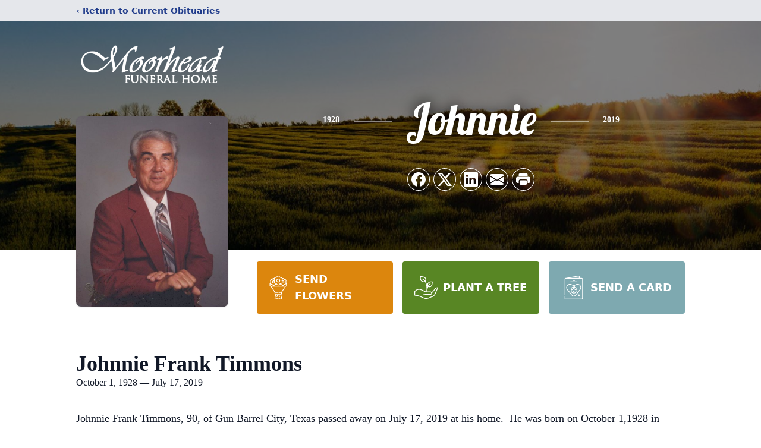

--- FILE ---
content_type: text/html; charset=utf-8
request_url: https://www.google.com/recaptcha/enterprise/anchor?ar=1&k=6LcWYiAkAAAAAHpJjwFYllbuX-CUBQJJos_dd4rO&co=aHR0cHM6Ly93d3cubW9vcmhlYWRmaC5jb206NDQz&hl=en&type=image&v=PoyoqOPhxBO7pBk68S4YbpHZ&theme=light&size=invisible&badge=bottomright&anchor-ms=20000&execute-ms=30000&cb=sjiybfor9vm7
body_size: 48556
content:
<!DOCTYPE HTML><html dir="ltr" lang="en"><head><meta http-equiv="Content-Type" content="text/html; charset=UTF-8">
<meta http-equiv="X-UA-Compatible" content="IE=edge">
<title>reCAPTCHA</title>
<style type="text/css">
/* cyrillic-ext */
@font-face {
  font-family: 'Roboto';
  font-style: normal;
  font-weight: 400;
  font-stretch: 100%;
  src: url(//fonts.gstatic.com/s/roboto/v48/KFO7CnqEu92Fr1ME7kSn66aGLdTylUAMa3GUBHMdazTgWw.woff2) format('woff2');
  unicode-range: U+0460-052F, U+1C80-1C8A, U+20B4, U+2DE0-2DFF, U+A640-A69F, U+FE2E-FE2F;
}
/* cyrillic */
@font-face {
  font-family: 'Roboto';
  font-style: normal;
  font-weight: 400;
  font-stretch: 100%;
  src: url(//fonts.gstatic.com/s/roboto/v48/KFO7CnqEu92Fr1ME7kSn66aGLdTylUAMa3iUBHMdazTgWw.woff2) format('woff2');
  unicode-range: U+0301, U+0400-045F, U+0490-0491, U+04B0-04B1, U+2116;
}
/* greek-ext */
@font-face {
  font-family: 'Roboto';
  font-style: normal;
  font-weight: 400;
  font-stretch: 100%;
  src: url(//fonts.gstatic.com/s/roboto/v48/KFO7CnqEu92Fr1ME7kSn66aGLdTylUAMa3CUBHMdazTgWw.woff2) format('woff2');
  unicode-range: U+1F00-1FFF;
}
/* greek */
@font-face {
  font-family: 'Roboto';
  font-style: normal;
  font-weight: 400;
  font-stretch: 100%;
  src: url(//fonts.gstatic.com/s/roboto/v48/KFO7CnqEu92Fr1ME7kSn66aGLdTylUAMa3-UBHMdazTgWw.woff2) format('woff2');
  unicode-range: U+0370-0377, U+037A-037F, U+0384-038A, U+038C, U+038E-03A1, U+03A3-03FF;
}
/* math */
@font-face {
  font-family: 'Roboto';
  font-style: normal;
  font-weight: 400;
  font-stretch: 100%;
  src: url(//fonts.gstatic.com/s/roboto/v48/KFO7CnqEu92Fr1ME7kSn66aGLdTylUAMawCUBHMdazTgWw.woff2) format('woff2');
  unicode-range: U+0302-0303, U+0305, U+0307-0308, U+0310, U+0312, U+0315, U+031A, U+0326-0327, U+032C, U+032F-0330, U+0332-0333, U+0338, U+033A, U+0346, U+034D, U+0391-03A1, U+03A3-03A9, U+03B1-03C9, U+03D1, U+03D5-03D6, U+03F0-03F1, U+03F4-03F5, U+2016-2017, U+2034-2038, U+203C, U+2040, U+2043, U+2047, U+2050, U+2057, U+205F, U+2070-2071, U+2074-208E, U+2090-209C, U+20D0-20DC, U+20E1, U+20E5-20EF, U+2100-2112, U+2114-2115, U+2117-2121, U+2123-214F, U+2190, U+2192, U+2194-21AE, U+21B0-21E5, U+21F1-21F2, U+21F4-2211, U+2213-2214, U+2216-22FF, U+2308-230B, U+2310, U+2319, U+231C-2321, U+2336-237A, U+237C, U+2395, U+239B-23B7, U+23D0, U+23DC-23E1, U+2474-2475, U+25AF, U+25B3, U+25B7, U+25BD, U+25C1, U+25CA, U+25CC, U+25FB, U+266D-266F, U+27C0-27FF, U+2900-2AFF, U+2B0E-2B11, U+2B30-2B4C, U+2BFE, U+3030, U+FF5B, U+FF5D, U+1D400-1D7FF, U+1EE00-1EEFF;
}
/* symbols */
@font-face {
  font-family: 'Roboto';
  font-style: normal;
  font-weight: 400;
  font-stretch: 100%;
  src: url(//fonts.gstatic.com/s/roboto/v48/KFO7CnqEu92Fr1ME7kSn66aGLdTylUAMaxKUBHMdazTgWw.woff2) format('woff2');
  unicode-range: U+0001-000C, U+000E-001F, U+007F-009F, U+20DD-20E0, U+20E2-20E4, U+2150-218F, U+2190, U+2192, U+2194-2199, U+21AF, U+21E6-21F0, U+21F3, U+2218-2219, U+2299, U+22C4-22C6, U+2300-243F, U+2440-244A, U+2460-24FF, U+25A0-27BF, U+2800-28FF, U+2921-2922, U+2981, U+29BF, U+29EB, U+2B00-2BFF, U+4DC0-4DFF, U+FFF9-FFFB, U+10140-1018E, U+10190-1019C, U+101A0, U+101D0-101FD, U+102E0-102FB, U+10E60-10E7E, U+1D2C0-1D2D3, U+1D2E0-1D37F, U+1F000-1F0FF, U+1F100-1F1AD, U+1F1E6-1F1FF, U+1F30D-1F30F, U+1F315, U+1F31C, U+1F31E, U+1F320-1F32C, U+1F336, U+1F378, U+1F37D, U+1F382, U+1F393-1F39F, U+1F3A7-1F3A8, U+1F3AC-1F3AF, U+1F3C2, U+1F3C4-1F3C6, U+1F3CA-1F3CE, U+1F3D4-1F3E0, U+1F3ED, U+1F3F1-1F3F3, U+1F3F5-1F3F7, U+1F408, U+1F415, U+1F41F, U+1F426, U+1F43F, U+1F441-1F442, U+1F444, U+1F446-1F449, U+1F44C-1F44E, U+1F453, U+1F46A, U+1F47D, U+1F4A3, U+1F4B0, U+1F4B3, U+1F4B9, U+1F4BB, U+1F4BF, U+1F4C8-1F4CB, U+1F4D6, U+1F4DA, U+1F4DF, U+1F4E3-1F4E6, U+1F4EA-1F4ED, U+1F4F7, U+1F4F9-1F4FB, U+1F4FD-1F4FE, U+1F503, U+1F507-1F50B, U+1F50D, U+1F512-1F513, U+1F53E-1F54A, U+1F54F-1F5FA, U+1F610, U+1F650-1F67F, U+1F687, U+1F68D, U+1F691, U+1F694, U+1F698, U+1F6AD, U+1F6B2, U+1F6B9-1F6BA, U+1F6BC, U+1F6C6-1F6CF, U+1F6D3-1F6D7, U+1F6E0-1F6EA, U+1F6F0-1F6F3, U+1F6F7-1F6FC, U+1F700-1F7FF, U+1F800-1F80B, U+1F810-1F847, U+1F850-1F859, U+1F860-1F887, U+1F890-1F8AD, U+1F8B0-1F8BB, U+1F8C0-1F8C1, U+1F900-1F90B, U+1F93B, U+1F946, U+1F984, U+1F996, U+1F9E9, U+1FA00-1FA6F, U+1FA70-1FA7C, U+1FA80-1FA89, U+1FA8F-1FAC6, U+1FACE-1FADC, U+1FADF-1FAE9, U+1FAF0-1FAF8, U+1FB00-1FBFF;
}
/* vietnamese */
@font-face {
  font-family: 'Roboto';
  font-style: normal;
  font-weight: 400;
  font-stretch: 100%;
  src: url(//fonts.gstatic.com/s/roboto/v48/KFO7CnqEu92Fr1ME7kSn66aGLdTylUAMa3OUBHMdazTgWw.woff2) format('woff2');
  unicode-range: U+0102-0103, U+0110-0111, U+0128-0129, U+0168-0169, U+01A0-01A1, U+01AF-01B0, U+0300-0301, U+0303-0304, U+0308-0309, U+0323, U+0329, U+1EA0-1EF9, U+20AB;
}
/* latin-ext */
@font-face {
  font-family: 'Roboto';
  font-style: normal;
  font-weight: 400;
  font-stretch: 100%;
  src: url(//fonts.gstatic.com/s/roboto/v48/KFO7CnqEu92Fr1ME7kSn66aGLdTylUAMa3KUBHMdazTgWw.woff2) format('woff2');
  unicode-range: U+0100-02BA, U+02BD-02C5, U+02C7-02CC, U+02CE-02D7, U+02DD-02FF, U+0304, U+0308, U+0329, U+1D00-1DBF, U+1E00-1E9F, U+1EF2-1EFF, U+2020, U+20A0-20AB, U+20AD-20C0, U+2113, U+2C60-2C7F, U+A720-A7FF;
}
/* latin */
@font-face {
  font-family: 'Roboto';
  font-style: normal;
  font-weight: 400;
  font-stretch: 100%;
  src: url(//fonts.gstatic.com/s/roboto/v48/KFO7CnqEu92Fr1ME7kSn66aGLdTylUAMa3yUBHMdazQ.woff2) format('woff2');
  unicode-range: U+0000-00FF, U+0131, U+0152-0153, U+02BB-02BC, U+02C6, U+02DA, U+02DC, U+0304, U+0308, U+0329, U+2000-206F, U+20AC, U+2122, U+2191, U+2193, U+2212, U+2215, U+FEFF, U+FFFD;
}
/* cyrillic-ext */
@font-face {
  font-family: 'Roboto';
  font-style: normal;
  font-weight: 500;
  font-stretch: 100%;
  src: url(//fonts.gstatic.com/s/roboto/v48/KFO7CnqEu92Fr1ME7kSn66aGLdTylUAMa3GUBHMdazTgWw.woff2) format('woff2');
  unicode-range: U+0460-052F, U+1C80-1C8A, U+20B4, U+2DE0-2DFF, U+A640-A69F, U+FE2E-FE2F;
}
/* cyrillic */
@font-face {
  font-family: 'Roboto';
  font-style: normal;
  font-weight: 500;
  font-stretch: 100%;
  src: url(//fonts.gstatic.com/s/roboto/v48/KFO7CnqEu92Fr1ME7kSn66aGLdTylUAMa3iUBHMdazTgWw.woff2) format('woff2');
  unicode-range: U+0301, U+0400-045F, U+0490-0491, U+04B0-04B1, U+2116;
}
/* greek-ext */
@font-face {
  font-family: 'Roboto';
  font-style: normal;
  font-weight: 500;
  font-stretch: 100%;
  src: url(//fonts.gstatic.com/s/roboto/v48/KFO7CnqEu92Fr1ME7kSn66aGLdTylUAMa3CUBHMdazTgWw.woff2) format('woff2');
  unicode-range: U+1F00-1FFF;
}
/* greek */
@font-face {
  font-family: 'Roboto';
  font-style: normal;
  font-weight: 500;
  font-stretch: 100%;
  src: url(//fonts.gstatic.com/s/roboto/v48/KFO7CnqEu92Fr1ME7kSn66aGLdTylUAMa3-UBHMdazTgWw.woff2) format('woff2');
  unicode-range: U+0370-0377, U+037A-037F, U+0384-038A, U+038C, U+038E-03A1, U+03A3-03FF;
}
/* math */
@font-face {
  font-family: 'Roboto';
  font-style: normal;
  font-weight: 500;
  font-stretch: 100%;
  src: url(//fonts.gstatic.com/s/roboto/v48/KFO7CnqEu92Fr1ME7kSn66aGLdTylUAMawCUBHMdazTgWw.woff2) format('woff2');
  unicode-range: U+0302-0303, U+0305, U+0307-0308, U+0310, U+0312, U+0315, U+031A, U+0326-0327, U+032C, U+032F-0330, U+0332-0333, U+0338, U+033A, U+0346, U+034D, U+0391-03A1, U+03A3-03A9, U+03B1-03C9, U+03D1, U+03D5-03D6, U+03F0-03F1, U+03F4-03F5, U+2016-2017, U+2034-2038, U+203C, U+2040, U+2043, U+2047, U+2050, U+2057, U+205F, U+2070-2071, U+2074-208E, U+2090-209C, U+20D0-20DC, U+20E1, U+20E5-20EF, U+2100-2112, U+2114-2115, U+2117-2121, U+2123-214F, U+2190, U+2192, U+2194-21AE, U+21B0-21E5, U+21F1-21F2, U+21F4-2211, U+2213-2214, U+2216-22FF, U+2308-230B, U+2310, U+2319, U+231C-2321, U+2336-237A, U+237C, U+2395, U+239B-23B7, U+23D0, U+23DC-23E1, U+2474-2475, U+25AF, U+25B3, U+25B7, U+25BD, U+25C1, U+25CA, U+25CC, U+25FB, U+266D-266F, U+27C0-27FF, U+2900-2AFF, U+2B0E-2B11, U+2B30-2B4C, U+2BFE, U+3030, U+FF5B, U+FF5D, U+1D400-1D7FF, U+1EE00-1EEFF;
}
/* symbols */
@font-face {
  font-family: 'Roboto';
  font-style: normal;
  font-weight: 500;
  font-stretch: 100%;
  src: url(//fonts.gstatic.com/s/roboto/v48/KFO7CnqEu92Fr1ME7kSn66aGLdTylUAMaxKUBHMdazTgWw.woff2) format('woff2');
  unicode-range: U+0001-000C, U+000E-001F, U+007F-009F, U+20DD-20E0, U+20E2-20E4, U+2150-218F, U+2190, U+2192, U+2194-2199, U+21AF, U+21E6-21F0, U+21F3, U+2218-2219, U+2299, U+22C4-22C6, U+2300-243F, U+2440-244A, U+2460-24FF, U+25A0-27BF, U+2800-28FF, U+2921-2922, U+2981, U+29BF, U+29EB, U+2B00-2BFF, U+4DC0-4DFF, U+FFF9-FFFB, U+10140-1018E, U+10190-1019C, U+101A0, U+101D0-101FD, U+102E0-102FB, U+10E60-10E7E, U+1D2C0-1D2D3, U+1D2E0-1D37F, U+1F000-1F0FF, U+1F100-1F1AD, U+1F1E6-1F1FF, U+1F30D-1F30F, U+1F315, U+1F31C, U+1F31E, U+1F320-1F32C, U+1F336, U+1F378, U+1F37D, U+1F382, U+1F393-1F39F, U+1F3A7-1F3A8, U+1F3AC-1F3AF, U+1F3C2, U+1F3C4-1F3C6, U+1F3CA-1F3CE, U+1F3D4-1F3E0, U+1F3ED, U+1F3F1-1F3F3, U+1F3F5-1F3F7, U+1F408, U+1F415, U+1F41F, U+1F426, U+1F43F, U+1F441-1F442, U+1F444, U+1F446-1F449, U+1F44C-1F44E, U+1F453, U+1F46A, U+1F47D, U+1F4A3, U+1F4B0, U+1F4B3, U+1F4B9, U+1F4BB, U+1F4BF, U+1F4C8-1F4CB, U+1F4D6, U+1F4DA, U+1F4DF, U+1F4E3-1F4E6, U+1F4EA-1F4ED, U+1F4F7, U+1F4F9-1F4FB, U+1F4FD-1F4FE, U+1F503, U+1F507-1F50B, U+1F50D, U+1F512-1F513, U+1F53E-1F54A, U+1F54F-1F5FA, U+1F610, U+1F650-1F67F, U+1F687, U+1F68D, U+1F691, U+1F694, U+1F698, U+1F6AD, U+1F6B2, U+1F6B9-1F6BA, U+1F6BC, U+1F6C6-1F6CF, U+1F6D3-1F6D7, U+1F6E0-1F6EA, U+1F6F0-1F6F3, U+1F6F7-1F6FC, U+1F700-1F7FF, U+1F800-1F80B, U+1F810-1F847, U+1F850-1F859, U+1F860-1F887, U+1F890-1F8AD, U+1F8B0-1F8BB, U+1F8C0-1F8C1, U+1F900-1F90B, U+1F93B, U+1F946, U+1F984, U+1F996, U+1F9E9, U+1FA00-1FA6F, U+1FA70-1FA7C, U+1FA80-1FA89, U+1FA8F-1FAC6, U+1FACE-1FADC, U+1FADF-1FAE9, U+1FAF0-1FAF8, U+1FB00-1FBFF;
}
/* vietnamese */
@font-face {
  font-family: 'Roboto';
  font-style: normal;
  font-weight: 500;
  font-stretch: 100%;
  src: url(//fonts.gstatic.com/s/roboto/v48/KFO7CnqEu92Fr1ME7kSn66aGLdTylUAMa3OUBHMdazTgWw.woff2) format('woff2');
  unicode-range: U+0102-0103, U+0110-0111, U+0128-0129, U+0168-0169, U+01A0-01A1, U+01AF-01B0, U+0300-0301, U+0303-0304, U+0308-0309, U+0323, U+0329, U+1EA0-1EF9, U+20AB;
}
/* latin-ext */
@font-face {
  font-family: 'Roboto';
  font-style: normal;
  font-weight: 500;
  font-stretch: 100%;
  src: url(//fonts.gstatic.com/s/roboto/v48/KFO7CnqEu92Fr1ME7kSn66aGLdTylUAMa3KUBHMdazTgWw.woff2) format('woff2');
  unicode-range: U+0100-02BA, U+02BD-02C5, U+02C7-02CC, U+02CE-02D7, U+02DD-02FF, U+0304, U+0308, U+0329, U+1D00-1DBF, U+1E00-1E9F, U+1EF2-1EFF, U+2020, U+20A0-20AB, U+20AD-20C0, U+2113, U+2C60-2C7F, U+A720-A7FF;
}
/* latin */
@font-face {
  font-family: 'Roboto';
  font-style: normal;
  font-weight: 500;
  font-stretch: 100%;
  src: url(//fonts.gstatic.com/s/roboto/v48/KFO7CnqEu92Fr1ME7kSn66aGLdTylUAMa3yUBHMdazQ.woff2) format('woff2');
  unicode-range: U+0000-00FF, U+0131, U+0152-0153, U+02BB-02BC, U+02C6, U+02DA, U+02DC, U+0304, U+0308, U+0329, U+2000-206F, U+20AC, U+2122, U+2191, U+2193, U+2212, U+2215, U+FEFF, U+FFFD;
}
/* cyrillic-ext */
@font-face {
  font-family: 'Roboto';
  font-style: normal;
  font-weight: 900;
  font-stretch: 100%;
  src: url(//fonts.gstatic.com/s/roboto/v48/KFO7CnqEu92Fr1ME7kSn66aGLdTylUAMa3GUBHMdazTgWw.woff2) format('woff2');
  unicode-range: U+0460-052F, U+1C80-1C8A, U+20B4, U+2DE0-2DFF, U+A640-A69F, U+FE2E-FE2F;
}
/* cyrillic */
@font-face {
  font-family: 'Roboto';
  font-style: normal;
  font-weight: 900;
  font-stretch: 100%;
  src: url(//fonts.gstatic.com/s/roboto/v48/KFO7CnqEu92Fr1ME7kSn66aGLdTylUAMa3iUBHMdazTgWw.woff2) format('woff2');
  unicode-range: U+0301, U+0400-045F, U+0490-0491, U+04B0-04B1, U+2116;
}
/* greek-ext */
@font-face {
  font-family: 'Roboto';
  font-style: normal;
  font-weight: 900;
  font-stretch: 100%;
  src: url(//fonts.gstatic.com/s/roboto/v48/KFO7CnqEu92Fr1ME7kSn66aGLdTylUAMa3CUBHMdazTgWw.woff2) format('woff2');
  unicode-range: U+1F00-1FFF;
}
/* greek */
@font-face {
  font-family: 'Roboto';
  font-style: normal;
  font-weight: 900;
  font-stretch: 100%;
  src: url(//fonts.gstatic.com/s/roboto/v48/KFO7CnqEu92Fr1ME7kSn66aGLdTylUAMa3-UBHMdazTgWw.woff2) format('woff2');
  unicode-range: U+0370-0377, U+037A-037F, U+0384-038A, U+038C, U+038E-03A1, U+03A3-03FF;
}
/* math */
@font-face {
  font-family: 'Roboto';
  font-style: normal;
  font-weight: 900;
  font-stretch: 100%;
  src: url(//fonts.gstatic.com/s/roboto/v48/KFO7CnqEu92Fr1ME7kSn66aGLdTylUAMawCUBHMdazTgWw.woff2) format('woff2');
  unicode-range: U+0302-0303, U+0305, U+0307-0308, U+0310, U+0312, U+0315, U+031A, U+0326-0327, U+032C, U+032F-0330, U+0332-0333, U+0338, U+033A, U+0346, U+034D, U+0391-03A1, U+03A3-03A9, U+03B1-03C9, U+03D1, U+03D5-03D6, U+03F0-03F1, U+03F4-03F5, U+2016-2017, U+2034-2038, U+203C, U+2040, U+2043, U+2047, U+2050, U+2057, U+205F, U+2070-2071, U+2074-208E, U+2090-209C, U+20D0-20DC, U+20E1, U+20E5-20EF, U+2100-2112, U+2114-2115, U+2117-2121, U+2123-214F, U+2190, U+2192, U+2194-21AE, U+21B0-21E5, U+21F1-21F2, U+21F4-2211, U+2213-2214, U+2216-22FF, U+2308-230B, U+2310, U+2319, U+231C-2321, U+2336-237A, U+237C, U+2395, U+239B-23B7, U+23D0, U+23DC-23E1, U+2474-2475, U+25AF, U+25B3, U+25B7, U+25BD, U+25C1, U+25CA, U+25CC, U+25FB, U+266D-266F, U+27C0-27FF, U+2900-2AFF, U+2B0E-2B11, U+2B30-2B4C, U+2BFE, U+3030, U+FF5B, U+FF5D, U+1D400-1D7FF, U+1EE00-1EEFF;
}
/* symbols */
@font-face {
  font-family: 'Roboto';
  font-style: normal;
  font-weight: 900;
  font-stretch: 100%;
  src: url(//fonts.gstatic.com/s/roboto/v48/KFO7CnqEu92Fr1ME7kSn66aGLdTylUAMaxKUBHMdazTgWw.woff2) format('woff2');
  unicode-range: U+0001-000C, U+000E-001F, U+007F-009F, U+20DD-20E0, U+20E2-20E4, U+2150-218F, U+2190, U+2192, U+2194-2199, U+21AF, U+21E6-21F0, U+21F3, U+2218-2219, U+2299, U+22C4-22C6, U+2300-243F, U+2440-244A, U+2460-24FF, U+25A0-27BF, U+2800-28FF, U+2921-2922, U+2981, U+29BF, U+29EB, U+2B00-2BFF, U+4DC0-4DFF, U+FFF9-FFFB, U+10140-1018E, U+10190-1019C, U+101A0, U+101D0-101FD, U+102E0-102FB, U+10E60-10E7E, U+1D2C0-1D2D3, U+1D2E0-1D37F, U+1F000-1F0FF, U+1F100-1F1AD, U+1F1E6-1F1FF, U+1F30D-1F30F, U+1F315, U+1F31C, U+1F31E, U+1F320-1F32C, U+1F336, U+1F378, U+1F37D, U+1F382, U+1F393-1F39F, U+1F3A7-1F3A8, U+1F3AC-1F3AF, U+1F3C2, U+1F3C4-1F3C6, U+1F3CA-1F3CE, U+1F3D4-1F3E0, U+1F3ED, U+1F3F1-1F3F3, U+1F3F5-1F3F7, U+1F408, U+1F415, U+1F41F, U+1F426, U+1F43F, U+1F441-1F442, U+1F444, U+1F446-1F449, U+1F44C-1F44E, U+1F453, U+1F46A, U+1F47D, U+1F4A3, U+1F4B0, U+1F4B3, U+1F4B9, U+1F4BB, U+1F4BF, U+1F4C8-1F4CB, U+1F4D6, U+1F4DA, U+1F4DF, U+1F4E3-1F4E6, U+1F4EA-1F4ED, U+1F4F7, U+1F4F9-1F4FB, U+1F4FD-1F4FE, U+1F503, U+1F507-1F50B, U+1F50D, U+1F512-1F513, U+1F53E-1F54A, U+1F54F-1F5FA, U+1F610, U+1F650-1F67F, U+1F687, U+1F68D, U+1F691, U+1F694, U+1F698, U+1F6AD, U+1F6B2, U+1F6B9-1F6BA, U+1F6BC, U+1F6C6-1F6CF, U+1F6D3-1F6D7, U+1F6E0-1F6EA, U+1F6F0-1F6F3, U+1F6F7-1F6FC, U+1F700-1F7FF, U+1F800-1F80B, U+1F810-1F847, U+1F850-1F859, U+1F860-1F887, U+1F890-1F8AD, U+1F8B0-1F8BB, U+1F8C0-1F8C1, U+1F900-1F90B, U+1F93B, U+1F946, U+1F984, U+1F996, U+1F9E9, U+1FA00-1FA6F, U+1FA70-1FA7C, U+1FA80-1FA89, U+1FA8F-1FAC6, U+1FACE-1FADC, U+1FADF-1FAE9, U+1FAF0-1FAF8, U+1FB00-1FBFF;
}
/* vietnamese */
@font-face {
  font-family: 'Roboto';
  font-style: normal;
  font-weight: 900;
  font-stretch: 100%;
  src: url(//fonts.gstatic.com/s/roboto/v48/KFO7CnqEu92Fr1ME7kSn66aGLdTylUAMa3OUBHMdazTgWw.woff2) format('woff2');
  unicode-range: U+0102-0103, U+0110-0111, U+0128-0129, U+0168-0169, U+01A0-01A1, U+01AF-01B0, U+0300-0301, U+0303-0304, U+0308-0309, U+0323, U+0329, U+1EA0-1EF9, U+20AB;
}
/* latin-ext */
@font-face {
  font-family: 'Roboto';
  font-style: normal;
  font-weight: 900;
  font-stretch: 100%;
  src: url(//fonts.gstatic.com/s/roboto/v48/KFO7CnqEu92Fr1ME7kSn66aGLdTylUAMa3KUBHMdazTgWw.woff2) format('woff2');
  unicode-range: U+0100-02BA, U+02BD-02C5, U+02C7-02CC, U+02CE-02D7, U+02DD-02FF, U+0304, U+0308, U+0329, U+1D00-1DBF, U+1E00-1E9F, U+1EF2-1EFF, U+2020, U+20A0-20AB, U+20AD-20C0, U+2113, U+2C60-2C7F, U+A720-A7FF;
}
/* latin */
@font-face {
  font-family: 'Roboto';
  font-style: normal;
  font-weight: 900;
  font-stretch: 100%;
  src: url(//fonts.gstatic.com/s/roboto/v48/KFO7CnqEu92Fr1ME7kSn66aGLdTylUAMa3yUBHMdazQ.woff2) format('woff2');
  unicode-range: U+0000-00FF, U+0131, U+0152-0153, U+02BB-02BC, U+02C6, U+02DA, U+02DC, U+0304, U+0308, U+0329, U+2000-206F, U+20AC, U+2122, U+2191, U+2193, U+2212, U+2215, U+FEFF, U+FFFD;
}

</style>
<link rel="stylesheet" type="text/css" href="https://www.gstatic.com/recaptcha/releases/PoyoqOPhxBO7pBk68S4YbpHZ/styles__ltr.css">
<script nonce="Z3JoZQvUwsSj7RaT3TFJ9A" type="text/javascript">window['__recaptcha_api'] = 'https://www.google.com/recaptcha/enterprise/';</script>
<script type="text/javascript" src="https://www.gstatic.com/recaptcha/releases/PoyoqOPhxBO7pBk68S4YbpHZ/recaptcha__en.js" nonce="Z3JoZQvUwsSj7RaT3TFJ9A">
      
    </script></head>
<body><div id="rc-anchor-alert" class="rc-anchor-alert"></div>
<input type="hidden" id="recaptcha-token" value="[base64]">
<script type="text/javascript" nonce="Z3JoZQvUwsSj7RaT3TFJ9A">
      recaptcha.anchor.Main.init("[\x22ainput\x22,[\x22bgdata\x22,\x22\x22,\[base64]/[base64]/MjU1Ong/[base64]/[base64]/[base64]/[base64]/[base64]/[base64]/[base64]/[base64]/[base64]/[base64]/[base64]/[base64]/[base64]/[base64]/[base64]\\u003d\x22,\[base64]\\u003d\\u003d\x22,\x22al8gwp/CpMOmC8KuZ8KZW2sSw5bCjyUMHBY/wobCiQzDqMKmw7TDhX7CiMOcOTbCrMKyDMKzwqXCpkhtSsKZM8ORQsK/CsOrw53Cnk/[base64]/CisKywohFwrTDg2HCoCnChMKKw4Bre1VYe1PCmG7CiD7ChcK5wozDqsOlHsOuTMO9wokHPsKFwpBLw4N7woBOwp5eO8Ozw4vCnCHClMKkVXcXGcKxwpbDtB55woNgcsK3AsOncjLCgXRBFFPCuj9xw5YUXMKwE8KDw5zDnW3ClR7DkMK7ecOQwpTCpW/Cp1LCsEPChyRaKsKiwovCnCU0woVfw6zCu1lADVE0BA0MwpLDozbDvMOJSh7CnMO6WBd2woY9wqNOwoFgwr3DpHgJw7LDtR/Cn8OvAkXCsC4zwpzClDgeOUTCrAgUcMOEZ1jCgHEnw5TDqsKkwqQNdVbCmmcLM8KsBcOvwoTDkwrCuFDDpsOcRMKcw4XCscO7w7VOMR/[base64]/Coy3Dmlpuw6BRI8KOw63Dn8OSw4FTWMOnw7DCk0LCnno+Q2Qpw6FnAkXCvsK9w7F1GChIcksdwptxw4wAAcKlJi9VwoUCw7tieQDDvMOxwrhVw4TDjk1OXsOrQ21/SsOYw7/[base64]/wqTCpUrDsMO8w5M8PgvDqsKHwro0YD/DvMObBMOhZcOHw7EMw4UZLz/DscOrOsOePMOwIW3DrVxsw67Cg8OsJ3bCg1zCoAJpw5fDhwoxKsOcD8OjwqLDj1YJwqvDpWjDh0PCl0XDmVrCgwbDg8OCwrVVcsKbUFLDmhPDpsOCccOddkzCo3rCnFDDmRXCqsOdChhtwph1w5XDmcKmwrHDjVPCjcOTw5PCocOGYwHCsSTDi8O8I8OqbcO/R8KYSMK7w5rDgcOpw6UUV2/CiQnCmcKeUsKSwq7ClMODG1p/[base64]/[base64]/Uhs8wp0lwqDDrsKbw710DDPDlcOLDsK6GMOIBTkDCX1JPcKbw7cXAVPChcK3ZsK8ScKpw6nCgMO7w7doF8KJVsKReTQRRcKrfsOHA8KYw7ZKNMOrw7XDjMODUk3ClnfDjMKEPMKLwqw3w4zDrsOQw4/Cj8KWJ0zDisOoJ3DDssKVw7LCocKyeEbCvMKGWsKlwpgNwqrCs8KvZyPCikN+XMKfwojCiBLCmUt9U1DDhcO+YUfCnlTChcONCgEBOkjDkyfCvcKVVj3DsXrDicO+esOKw7Ysw5rDvcKOwoFGw77Dhx9jwovCmCrChjHDlcO+w4MMWjrCl8Kxw7/CuTnDh8KNL8Obwq44LMOiGUfCgcKmwrnDmnnDt2FPwp5nP1cyRF4Pwr02wrHCkXJSMMKZw5pWYMKUw5fCpMONw6vDi1NGwo46w40lw5VUZhHDtQg0DsKCwpzDog3DsyZPJWHCmMOUJcOrw77DhVvCjnlgw5M7wpnCuA/Csh3Cl8OQOMOuwrQYBHzCv8OHO8KkMcKqccOSdsO0OcKAw4/CgHFNw6dlVVojwqNxwpIwJXMcKMK1G8O2w6LDksKaPHTCmRJxUhXDpDbCnHjCjsKFfMKXeVvDsyRBScK9wrnDh8KDw55yVB9NwowBZQrClHB0wp1nwq5nwqrCvCbDncO3wrPCiETDuV5swrDDpMKCesOWLm7DmMK/w4Y4w6rChSoSDsKFOcKiw4wvw6x9w6Q6AcKdFzEdwqDCvsKhwq7CixLDq8Onwpl5w7NjaT4Cw6QrOXBbfsKRwpTDhSvCo8OwBMOcwqpCwoDDuDdvwrPDp8KuwpJ/KMOQWsKrwpdFw7XDpcKKKsKJKgkgw48fwpXCgsOYMcObwp7DmMO6wovCg1YFOMKCw4AfYT5ywqrCsxDCpx3CkcKjcGTCsD/Cj8KPKy93RRNcZcOfw51XwoNWOiHDrm5iw6vCiTtAwrbDpTDDrsOIYgVKwp0yWDInw45MasKLbMK3w6xtAMOgAj7CqxRXbxTDmcO1VMKRWH85dSzDjcO7HkDCiFzCgU3DuHs6wrvDoMOuY8O5w5HDgsKzw4jDn1IDwoPCti3DpSDCqitGw7Afw5/DicObw6/DlcOGbcKgw6HDm8OKwr3DvEdJaAjCs8KeSsORwrFBe35/w4VCEg7DjsOow6rDhMO4KV/CuBrDhGvClMOEwq8bQg3DssOIw657w47DgwQMN8K8w4k2ax3CqF4bwrDCm8OvPcKJR8K5w4YfUcOAwqHDtcOgwrg3RMKpw6LDpylnRMKIwp7ClQrCm8KNZHJPf8O/M8K/[base64]/Djo3MsOQwonCs8K8wrTCul3DvsOyHcKvw4bCrMKsfcKgIsK1wrpcCzA6w7TCugLCvsKBWBXCjm7CpD0ow7rDrG5HHsKJw4/CnWfCjU19w6Mzw7DCulPDpUHClmbDsMONA8Ozw4MVUMO8En7DgcO2w4rDmV0OeMOuwofDtnPCjWt9OMKDT2fDgMKULgvCrCnDncKhKsO8wqZRHiLCuRTCvDpJw6jDrkDCksOOwrAPVRoqSiRsLQMrHMO0w5YDf1bCkcOQw47DicODw4/DjWXDvsKHw5nDosODwq4LYG3DmzMGw5PDssOzD8OswqTDjT7CnDsBw7YnwqNAbcOIwqLCm8O1azRoKiDCnQtSwq3CosKhw7ZjcnLDiE4pw4dTQMO9wrjCq3YSw4NYXsKIwrAnwpsgbQ9nwrA/[base64]/wrfCiMKqwrZyE8K0Bh4bJF8fPMOrVlRpZMOLWMOtNE8SXcKWw4PCrMOrw5vChsKLaEnDpcKLwofCvxY3w7dFwqTDqx3DlljDqMOmw7PCinMtfzV9wrtafRLDjVHCsjB4Y3BKCsKSWMK7wozDuE0+MR/[base64]/[base64]/CpMKRScOQw4c2SiNcdnzDoMKkasOrwrpawqU3wr7Do8OLwrcHwqTDmsKdCMOEw5oyw5s8E8OdDjXCjUrCtlViw4HCpsKeMivClFEIOFXCpcKIcMO7wp9UwqnDgMOxPxJ8CMOrHEFAZsOsU3zDlgRHw4/CqS1Gwo/Cjx/[base64]/Dv8OpZ8OcUnbCjcOXw7DDqWPDuwUiwpBawpvDlMKXCsKNfsKJc8KZwqlew7Zjwpw5wq8TwpzDk1DDt8O9wqTDt8KAw7/DkcO2w4pDJDTCuHZxw7EGMMO/wrJ/ecODYSdWw6VPwocpwqvCnkvCnQbCmW3CoVNHbTpLaMKsdTfDhsO+wqd9KsO3L8OCw4PCsj7CmsOETMOyw50MwpAKExIIwpFFwrZsEsO5e8Ouc0RjwqXCosOuwovDhcOJIMKrw6PDvsOPG8KuOELCoxnDnj/DvnHDrMOfwrbDkcOow4nCigEaMTUhIcKDwrHColRXwqN2STHDhhDDv8Olwo3CjhPDlUPCr8OWw4/Dg8Knw7/DmCdgf8OGRsK6MyXDixnDiD7DlMKWbGTDrjJnwrMOw63CnMOtV1UBwo9jw7PClCTCmU3Dpk/DtcOuWgHCsTEuEW0Sw4daw7bCqMOvXDBWw4MIaXAGP1ANORXDpcKqwp3DnHzDjkFqHRB7wqvDgS/DmwHCn8O9KWTDqcKlQR/CocKGFCoHAxRHHU9tO0zDpG58wpl6woQDPsO+QcK0wqrDrRRnbsODWH7DrMKvw5LCk8KowrzCgMKrwo7DvSrDlsK5aMKwwqhQw47Dm2zDkm/[base64]/DvjtZw6NOwptxw6Iqw7DCnMOSGcOvwrRJaipkAcOzw4JRw5AfdSNYEQ/DggzCu1Vuw5nChWM0E2E6wo9JwonDjMK5GMKcw73DpsK+FcOhasO/woFYwq3ChF1hwpACwploE8KWw6vCkMO8QFzCo8OXwqJ6PMO+w6XDksKfFMKCw7RmajrDqGAlwofCkyPCiMOlfMKbbhZ1w5zDngEQwq14UcOwMUrCtMKWw7M+wq/CnMKbS8O7w4AaN8K8OMOww7gywppjw6DCi8OtwrZ7w4nCssKGwqjDmsKPGsOrwrcKT18TEsKpUknCmWPCvG3DrMKwYHIDwo5Vw44gw7vCpgFHw5fCmsKnwowjHcOlwofDqxYtwqN4SmHCiWYdwoNxFgFSdCrDoDgYEmxww6JEw4VIw4fCjcORw63DpHbCnS9Twr/[base64]/Dm8O0OcKVW8K3Gjssw5R8wqDCqRxkX8OFwoM1wq/CtsKUKg7DgcO8wrdgLSDCmj5OwqfDnlLDtcOfJMOhR8OSc8OaWBvDtGkaPMKwRMONwq7Dg2B7HMOswrxOMl/Cu8KfwqbDhsOzPmNGwqjCjFPDlDM9wpUqw7BhwpnCugkow6IkwqgJw5TCrMKMwp1hMhV5ZUJxHnrCgXbCkMOJwqVkw4ZlMsOBw4dpGWNQw7kkwo/DrMKKw4U1Q1bDkMOtBMOnRcO/[base64]/UAFbHBlBw5VewpxCXsODw4LDrgUdMjTDi8OWwrMYwrVzTsKcwrgwTXDCrl5ywpsbw43ClDPDvA0Pw6/DmXvCpjnDusO+w6krNwVew7xjMcKrScKGw6PDl0fCvBbDjRTDk8OzwojDqcKVYcOrMsOxw6FLwrIWDlpOZMOZTsOSwpQTJE9hPggcasKta1J7Tj/[base64]/S0XCpBXChcKkwr3DgcOkw4Z1BHTDlsOKw4HCt2EDwrsQUcKZw7XDt0TCkwNyZMKBw7R8YWoyV8KrJMKHOm3DkAXDgEUyw57CmCVdw7bDlwctw5DDigwicBkvLGfCg8KbKj94bcOOUA0Bwq10BS47aAliN1kyw7bCnMKFwo/DqX7DlVtqwqQZw6/[base64]/wpbDosOpBcKVw7XDjGRdYWLDnGIIw4BGw4nCp1lFaDplwo7CqgZNZWcCD8OiQ8O+w5Q6wpLDrgfDpTh6w7/DnRYuw4rCnBk7CsOWwqN+w6/[base64]/w6vCg8KCw5/CocOTw6pawpdow6/[base64]/[base64]/[base64]/PzLCgCQVwofDhBrChsK4w7LDisKFKUl7wr5yw70zJ8K6I8O8wpfCiHpYw7HDh2BOw5LDv2rCpX8BwpEFecOzccKswr4cHxLDmhoXIMOfLVXCgcK0w6piw41Jw755w5nDisOIw6bDgn7Dm1kcBMKBE2h/O0zDoTxjwqPCi1bCvsOABTogw5IlBUZfw4TDksK2IEzDj3ouWcOMMcKaDcOxXsO9wpVwwp7CriUVA2jDnErDuXfChjtPVsK/[base64]/[base64]/Di8OudMKmwqQYwp/DlR7DiwloHwtYME/[base64]/CmMOfY8KTwr3DqAPDiMK6acK1DBdOYhhnAsKCwrTDq37Cp8OaUsOlw4LChETCk8OUwo5kwqECw5EsF8KsABnDr8KKw53CgcOaw4wGw6sIDx7CpVMVQ8OVw4/Cn2HDjMOqXMOQTcKVw7xWw6HDowHDqhJyVMKwZcOZLRRpNsKPIsO+wpAZacOxRGbCkcKGw6fDksONTnfDvBIXFMOYNULDm8ODw49fw4dtOigmR8K+BcKmw6bCucKRw7rCk8O7w5fCsFfDscOsw5xnQyfCtETDosKxfsO1wr/DuFZnwrbDjT5Qw6zCulXDrg0mRMOiwoJfw5xUw5PCmsO/w7/Ck0tRWQjDl8OmVWdNS8KEw7BmT2/[base64]/w602dDPCjQoCw7o0w57Dt8OYwr03fFl6woxJw5DDng7CucOIw598w71/wpsIbcOtwrTCsHdvwrYnJkkNw4LDq3TCihRrw4Flw5fCinfDvwHCnsOww7xHDsOmw7fCth0LP8Odw7Igw5NHdsO0YsKCw7pDcBhGwohuwpskGgdnw7Mhw6FUwpALw54LLjcCQDNmwokeCj9cP8OxanDDmB59H1wHw5VsfMO5d0zDuVPDmHJ1U3XDrsODwp4/[base64]/w5/[base64]/DlsKqwoMXU8OYBXXDpBHCvcORwqrDoHLCtmnDjMOQw6zCmQ/CuSfDiiPCscKcw4LCl8KeP8Knw5Z8YMOsaMOjOMKgB8ONw5sWw5xCw5XDmsKHw4NpHcKBw4vDshlFb8KXw5t7wpAlw7NCw61GYsKmJMOMDcOYARMuaDRwVh3DrxjDv8OdEcOlwo9ZaDQVB8ODwqjDlDPDm0RlAsKow6/[base64]/wprDiGPCiFnCrWnCvcKTw586wps5w6BUQ3ByLBrCqnAswrJIw6wWw5zDlwnDpCjDv8KcN0lMw5zDm8OEw7vCoivCu8KkdsKMw55KwpNbQRBQdsK4w6DDscOswpzDgcKKFsOZYD/CvDRgw6PCm8OKNcK2wpFGwpt6AcORw4BeXn3DusOUwoVeQcK3HSHDqcO3fCAhV3MbTEzCqn5jGhvDucK5JFBdW8OtbMKaw7DDvWTDmMOew4kiwoXCgA7CrMOyMEjCkcOQZsKcDmDCm0PDmEFBwqlow49dwq/Cvk7DqcKLblLCj8OvEG3DoHfDkkZ6w73DggYNwqAvw7TCuhoew4UpYsKJWcKuwpTDq2IEw5DCg8OAZcOnwp90w7g/woHCuXoKPEzCm2rCm8KFw53ComrDgU8vQyInP8Kswqhfw5nDpcKuw6rDtFfCo1U7wpUDWsK/wrvDm8Kaw7nCrRoUwrlZNsKgwrrCmMOhfXE+woU3cMOtYsKgwqwmfGHDk0ESw5fCtsKGYH0MfnTCmMOOC8OOw5XDlsK5OsOAw6YqMsOzQxPDr0bDkMK7T8OOw7PChcKdwrRGTiddw7p7WwjDoMONw6JNJSHDjz3CksKBw5xWHCVYw5DDpDh/wqIDFyrDqsOnw67Csk1/[base64]/CtyfCrgrCqEB3LMKrw4HCkBHCmsOTBcKkYMK0w59sw7sSCVMCEFfDnMKgNy3DnsKvwpLCosK3Z00lScOgw78nwr7DpR1xVVpUwpAHwpAZI1xBbcOcw7hqVi/Cp27Cig4/wqXDk8Oyw603w7fDlyFNw6LCgMOnZ8O8MjsiA0oBwq/DrTvDryp/aR3CoMO9FsK/wqUcwp4FYMKWwrDCj13DkFVYw6YXXsOzX8Ksw6LCh31EwodHJALDn8KqwqnDk2nDvMKxw7lIw60TSl7Ci2MCaFzClC3CscKRAcKMcMK2wrTCnMOWwqtbM8Oawpl6cWjDpsKMfCPCkiBMA3bDlMKaw6fDgcOdwrVewq/[base64]/[base64]/CucOFwq5lH3w7UGswUjRHV8O4w6wFBB7CjcOQA8Ouw6g1OlfCkCPCjELCsMKKwqnDl39PXVULw7dfNDzDtQcgwp5/JMOrw5nDoVrDpcO1w4FEw6fCrsOtcMOxakPCp8Knw6DDlcOVD8ObwrnDgcO6woAGwrshwq5gwoHCjcOzw5A1wojDkcKnwovCiyhqPcO2ZMOQXXPDuEMCw4/DpFBww7PDpHZDw4Qow4zCuVvDokhSVMKMwpIaacOuBMO7Q8KAw6kBwofCkkvDucKaIUozTAnDg2vDtiZMwpEjQsOHOT9ZacKqw6rCpkZaw71wwrHCklxVwqHCrjElfz7CgMOxwqg5U8O/w6rCvcKdwq4OBAjDjToSDHQ6B8O+KUhWQEHCkcOBUA1lbkhpw7rCosOrwp7CucOkeE4IC8KmwqkOwqsww4bDk8KTGRfDih5tbcOIXj3DksKnIBvCvcOIIMKrw5NjwpzDnU3Dl1HClwfCtX/Cn0HDhMKZGCQmw4dew68AKsK4ZcKfOSAKBxLChjnDrhbDiH3DrWjDhsKKwoV6wpHCm8KZGHrDpzLCqsK+IhPClUbDhsKow7cGEMKpHlNkw6DCsHvDigLDoMOzfMO/wpnCphoYS1HCoAHDvX/CtgwGQTDCuMOEw5oZw6vDo8KudTDCviZFL2HDi8KYwr7DlxHDnsKfQ1TDr8KXCCNqw4tkwonDtMKaUx/CpMOtGUwbV8K+YhbCmiLCtcOITjvDqxYeM8OMwoHCpMOlKcOUw5HCrlsQwpdfw6piG3TDlcOhB8KSw6tIMUh9bC5lLMOcFR5BAwfDkSlfGjlXwrHCmS7CocKfw5TDvsOqw54ALC/DlsKHw5MLYhfChcOHQjtfwqIkXkprOsOtw5bDn8KFw70Qw7IhYX/Cmnh4RMKCw6N2TsKAw5gmwoxfbsK8wq4MVyM+w7p8RsKVw4wgwrvCuMKFLn7CpcKVWA80w7ggw4FpWmnCkMONNVfDtxtLD20TJSkWwrw0d2vDnTvDjMKFCABoDMKsHMKMw6F5XlXDo3HCqSMQw60wEX/DkcOJwrrDjTPDl8KKcMOgw60lLTpXajbDmiVUw6fDpMOQAybDv8K6bjN2O8O7w5rDpMK9wq/CvxHCr8Obc1/CmcK6w7sYwrvCoyvCtcOoFsONw44QJGkUwqvCmgVIbBnDqyIkUDALw6Qgw4HDoMKAw7IGT2AlK2Z5wpbDj0DDs2wOCsOMF27DhcKqSyDDlzHDlsK0egJ3W8KOw7LDkmQKwqvCk8KXS8KXw7/[base64]/Cm8OOHU3DmcKgN8OJQ8K/LsOCw47CqVjDqMKhI8OKM1vDjQjCgcO5wqTCjyZpWsO6wq9ZHlRnUUzCum4QecKVw59HwoMnblHDiEzCtG8nwrlmw47CncOvwqLDvsOsCjxYwrI3JsKFTHo6JyLCsEZvbQ5TwrQVTRxQRGA6YAkTKWwRw7E8GwbCgMOgV8OswrLDsRXCoMOhHMO7IUB4wo/DrMKoQgEswp8wbMKTwrHCgBDCi8KZeQrClcK5w5bDrcK5w70Iwp7DgsOkVm0Nw6jCkWnChivDvmBbUQdAbh8zwozCp8OHwp4Nw7TCq8KxQGPDg8K0Gx7CuWvCmzjDsQEIw5MVw6zCqDdBw6/ChSViZH7Coy4PZUvDuRIiw6zCncOHFcOPwqrDqsK6PsKQEcKBw7hVw6N6wrTCohXCok87wpjCjxVvwq/[base64]/T8KwP8Owa8KoTsKNwqzCkSzDgQdQfAjCtcK6eizCgMOBw4XCn8OWZhPCncO/Ni4BfVHDkEJ/woTCi8KwQ8OqUsOzw4nDiTrDnV1Hw73CvsKwImTCvwQseUXCtmolUzRjcCvCqUJawrYowqs/awV+wqVCIMKSWsOTJsOywr/[base64]/CsUw5w73Cpy9LRUDDmcOVwopRwr/CnsOPwoYFwoEDRMO5w5DCmgjCuMOnwqHCiMObwpBpw6k8IxHDnDdnwq5Gw7k0GiDCuw0tH8ObQQ45dwXDnMKtwpXCh3zDpMO/wq0HHMO1CcO/woALw57CmcKhQsKUwrg3w7MkwotMNnnDiBlowqgfw483wrnDnsO2D8OBw4LDqgpnwrMiBsO7HwjCly5gw50fHlVCw5PConJSfsKbNcOOYcO0UsKTZhnDtS/CncOhQMK5OC3DslfChMOpSMKiw5dqT8KhY8K4w7HCgcOTwrA5ZMOIwoDDgy3Cg8Olwr3CisORC1MrERjDjmrDizYIJcKmMyHDjsKpw58/MQUDwqbDosKAQTLCplYMw7DCjgIXKcKCKsOuwpNBwpQGEyo6wqPCs3bCpcKbHWwnfwYbM2DCscK5bDnDnjXCuksmdMOdw5XCi8KYARR8w60ewqHCqC0Gf0LCgCEbwocnwoJnb38wN8Orwq/[base64]/CqcOWecOEwqwuAB8DG8KlClLDtTVmwrLCrMOeGm7CugrCtcKIGMOwScO6S8O0wqPDnlYlwqYNwo3DlnHCmMORDsOLwo3Dl8OXw7MMwr12wpk5FhnCjMKzf8KuE8OWGFTDm0LDqsK/w5TDrHo/woZfw7PDicOAwqpkwonCkMKZH8KNccKhI8Kjb2vDg39cwpXDr09TTDbCmcK5ViVzMcOCCMKOw7BqT1fCl8KrOcO7dSjDk3XCpcKUw5DClDh/[base64]/DmQPDgBhmDsOzUcOnY8OJw5nCh8ObUjfDvFtVIhDCo8OsM8O7JmEecMO+G1XDk8KECsK/wpzCrMOXaMK1w6TCujnDqQ7CnRjCrcKIw5fCi8KbG1hPJl9nMSrCtsO4wqPChsOXwq7DmcOvYMKOSgQ3IC4Hw405JMOeJAfCsMOCwq0awpzCkkZOwqfCkcKdwq/[base64]/XnAhwoXCoMOWZcO+ZyrDucOHwoMZIcKUwqVNwoQAQRg3O8O4BWvCogDCiMOmA8O0LjLCvsOvwqpgwq09wqXDmcODwr3Dj1wvw6ELwq8IXMKjAMOGaRIkPcKyw7nCoTpubEbDv8OCSRpFfcKEdRcNwrV7dwfDrsKZP8OmXQHDryvCqHomasO1wrAGVVU/NVrDmcOCHXHCssOnwrZAL8KiwozDtsOKdMOLYMOMwrzCu8KawovDthh2w5jCqcKKQMOjWsKpZsKpD0zCiE/DpMOySsOtQ2BewrA+w67DvHjDun1MW8K+ND3Cow0yw7kBM3bCuj/[base64]/[base64]/CvmzCh8Kiw4shaRLDjRLCrw7CjsKiNcOqw41XwrUsesK/bm19w6kGUEZ6wrLCmcOBCMKNDBfDumvCsMKSwqXCkzFiw4PDs2vDtwQoAxHDhmklekfDjsOqS8O1w4cXw5U/w7gYcR1TFy/CocKcw7LDvkB7w7rDqB3DnhPCu8KMw7gYeFE9A8KawoHDjsOSWcKxw60TwoAiw6sCL8Kmwpk8w580w5UaN8ODSXhxcMOwwpkzwrPDrMKBwrAIw5bClz3DvCfDp8O+KFA7GsOtRMKcB2YKw5J2wot3w7A/wqMuwqbChSnDiMOId8KDw6hFw4bCuMO3Y8Ksw4zDuSZHZRbDrDDChsKZI8KuPMOYPzFEw40ewonDqV4GwoTDuWNNeMKhVWrCk8OyBMKLOHFnCcKCw7Mmw6cxw5/DtgfDky1Ow5tzTAXCgcO8w7rDhsKAwqAvRgoDw4NuwrbDqsO/w5U4wosXwpDChkoWw5d3woNawpNjw75Qw6zClsK4C2TCojtVwpt/Mywewp3CpMOhPMK3IU3DvcKSZMKywrLDmcOqBcOpw4TCjsOAwoVnw4E7L8K/w64Dwp8YH31bdmspLsK7WW7DoMKXdsOkTsK+w6EWw6ltFz8oZMO0wq3DszsJBMK5w77Cs8Ouwo7DqAcswpvCs0h1wqAUw4B6w4/DosO4wo4QLcKAIlwJZijCmCVYw6hbPQFcw4LCl8Kuw4PCvX0wwojDmcOIIBrClcOkw7PDksOnwrbCl1nDvcKUX8OJOMKTwq/ChcKuw4vClsKrw4rCrsKVwoB0ZgM+wqjDmFrCh3tTT8KiTcK4wobCtcO1w5EvwpTChMOew6oVV3ZWJRMPwrdBw4PChcOhasKCMEnCtcKjwpzCmsOnAsO/QsOAS8OxYsK6RVbDjiDChiXDqH/CpMKJHTLDgFrDr8KAw5BxwrfCjCItwo3DosObOsKnfH5ZSWoow4c7aMKCwqnDr01TNsOXwo0Rw6gEMWvCiVFrbmN/PAzCr2djfyXDvQzDmkdkw6fDv3Nzw7TCtsKNT1VqwqHCrsKYw5VSwq1Bw6t0dsOTwrHCtyDDrkLCo1ltwrbDlTDDhcKLw4EfwqMIGcKPwqDCqcKYwr5tw4xaw5PDvBTDgQNUSGrCtMOPw77Dg8K5K8OnwrzDunTDtsKtTMOGRCwnwo/CkMKLD1U9MMKXZixFwoYgwohcw4YqZMO7DljDsMO+w4wuWMKJUhtGwr8MwqnCqTNlXcOAUGjCjcKdaVzCscKQTxJDw6QXw7laTcOqw6/CrsOBf8Ofb3dew5HDuMOQw7QTGsKhwrwYw6/DjA55ZMOdVTDDrMKycwbDrkTCrkXCpcKxw6TCl8K/[base64]/CtsKmfVt0w7teZcOWRsOiw7J2A8OCBFwPbm1fwqECPinCrQbCh8OGdX3DpcOQwrrCgsKvdDUIw7rDj8OSw5/CtwTCrkEpPRJPHMO3D8O5IsK4Z8Kiwpc3wprCvcOLIsKmXgvDvg8jwpVsDcOqwoPDoMKYwrIuwplDO37CrnbCmA/[base64]/CkRQED1rDsxlQElPCn0Rrw5jDjsOEw7JiEQgVAsOkwrzDrMOiVcKZw7h8wr4uYcOSwqAkTsK0OHUANCpnwpbCtMKVwo3CvMOyLTI/wrUpfsKbdSjCpTbCu8K0wr4sEW4Uwol5w7hZJ8OmFcOJwq04UF5OcxbCssOtbMONRMKsMsK+w58zwqQHwqTCtMKiw6o8MmrDl8K/w7MXL0LCv8Oaw7TDk8OswrF8w79PB2XDpQTDtAjCrcO7wozCmQM7K8KJwozDriVDPRDCjj8gwqN6OMOeXFgOZ0jDsE5hw5ZGwrfDiiXDmHckwqFwDVHCk1LCgMOIwrByZ13Dg8KZwo3ChsKlw48dc8O+ZT/DusO7NSNpw5A9UhNsasOMKsKkGEHDtjQ5REPCl29Gw6FQO3jDtsOwKMK8wpPDvGzChsOAwoTCocKvFzAZwpzCtMKDwopgwpR2K8KRMMOEbMK+w6Rnwq/CtTfCisKxBDLDszbCl8OtQjPDpMOBfcO2w5zDtsOmwpIuwoFYPXvDvcKlZxM+woHDijnCuHTCnwg9FnJKw7HDiAonIWDCiVDCkcOrLStCw7AmCho9L8KnXcOIYHvCk0TClcOUwqgDwq5iW2Zyw7g2w6rCkznCk0xBG8KOBVcHwrN2ecK/OsOvw4nCjBVDw65tw4/CoxPColXDqcO/LErDrT3CiV1Dw6E1dWvDgsOVwr1zFMKPw5/DhXTCkH7CnRltc8O8aMKnUcKSBAgBLldswo0HwrzDsRIGO8OJwrPDhcK/wrkpVMOSEsKWw68Ww7RmD8KEwoHDmAjDqR/[base64]/[base64]/CgC/Dp8OxOn4YICB8cFjDh3d3wprDqnPCqsO7w7jCu07DkcOVZcKIwovCgMOLO8OQDjzDsXcjesOhRHPDqcOuEsKvEcKswpzCmcKZwo1QwqPColfCngN5YihJcEXDlh3Do8OIQcONw6/[base64]/CmMOZw5A1wqHDr8O8WGY7w7NIwpVWY8KTBmbCi0/[base64]/DhmjCp8KtwpjCq0PCv8KkJUphwoEZwpg2csOow6hMTMOLwrbClBnDkkHCkBQ3w703wrXDmRrDi8OTfsOVwrDDisKlw6oMLxHDjQgCwrd0wpNuwrJFw6NtCcO3ExbDrMKOwprCq8KodztPwqVWGz1iw5PCvU7CkFZtYsO0CkLDrEzDjMKNw4/DpAkSw4jCmMKJw7UabsK/wqHDoEzDjE3DmSM+wrHCrFvDnHATI8OOOMKOwr/[base64]/[base64]/ChMODB8KYCgbCqHNSAxjDhsKxRUZ8MsKjIzDDiMKjN8OQWUnDkDU2w4/CncK4OsONwrjClwDDrcO6EkHCtmJxw4JUw5huwpRebMOsBQYHSDMyw5gGGGrDtMKaHMOdwoXDhsOkwolURivDu2XCvHxoe1bDiMOmbsOxwos+fsOtNcKFb8OFwrhCB3olSDHCnsOCw743wrrCmcKDwoMqw7Qjw4VaGsOgw6YWYMKXwooTFmnDlzlANRTCrx/CoAoiwrXCuUDDicKJw4jCshMoYcKSR0UzeMOWYcOEwrjCkcOGw5w+wr3CrcOvCxbCg3BLwprDgmN3ZcOmwoZZwqDClxzCjUVdfTckwqXDhcOrw7FTwpQFw7/Dk8KwIQjDosKKwro5wrYyFsOHXR/CuMOhwrHDtMOVwrrDp2kMw6bCnAUVwpYscz/CicO+MgZiW347NcOeWcO8GGxtG8Krw6bDm1R3w7EIIlPCi0Rtw6XCiV7DtMKdMTp+w7HCv1tVwrvCuCtLYmXDqBnChF7CnMOFwqjDk8O3QGXDrC/DlsOdRxttw5PCnlsGwqkaasKhLcKqZkZhw4VtfsKHKkBZwrECwq3DocKsMsOKVivCmxTCtn/Do2DDn8Onw6bDqcOCw6JRFcO+CBBxXggxBg/Cv2vCpxXDilDDvy9ZJcOnOMOCwqzCgTrCvmfDs8KfGRbDosKOfsOgwpzCncKWbMOLK8Oww6tKN2g9w6nDqyTDq8K3wq7DjBHCvFPCljRKw5PDqMOFwoo/[base64]/ClsOQwrzCl2PDnARpIywiIhfCj0nCqsOySB9zwqDDr8KCLA5/A8OANEpUwo9uw7cvOsOUw73CoxIow5cBLkHDnwvDkMOCw7c6OMOPasOYwo0Hfg3Dv8KKwrLDlsKSw67CmMK+WSbCvcKrH8Klw684IkYHBS/CkMOHw7bDisOYwrnDgy8sCGVhGC3Cu8KJFsOKUMKNwqPDsMOQwoMXKMOTa8KBw6jDj8OKwozCvCcSJMKTThQCYMK+w7oAecK3DMKew6fCn8KVZRptF0bDocOpe8K2MGdtSl7DtMO0FW15Mmsawq0yw4hCK8Ofwodgw4/CtSVASFvCssKpw7FxwqMsCCI2w6jCtcK2OMK8SjvClsOHw7TDmcKpw6nDqMKfwqfCrwLDm8KUwocNwoTCh8O5JyPCrzl1WsK4wojDkcOGwpsfwoR7DcOew7YBM8OAaMOcw4fDmD8Hwq/Dr8O/[base64]/DuMOmUw9hwpfCv0XClcOvw5HDo8K7FXg3JMOPwrnCkQLDiMOWJ01BwqMxwovDsUzDkDthCsOhw57ChsO6BmnDtMKwZA/DksOjTQbCpsOnYXXChGE4GMKoX8KBwrHCiMKdwobCmlzDmcKLwq10W8OdwqdcwqLDkFXCujXDj8K/BQ/DriLCt8KuJkjDgsKjw6/CgnpsGMOaRlPDsMOdT8O/esKSw6kAw4B/[base64]/wpDCmRY+w7pIP09uW3kPbsO3IcKPwqZswpvCtsKTwoBVUsKowrhDVMOSw5YPfAIGwrY9w4/DuMO5ccOiwprDl8Kjw4PCuMOsZh4bFCHChAp0LcOxwqHDhi3Cly/DkhTCvcObwoEsPQ3DrHTDrMKrbcKZw4Qsw5JRw6PCjsOYw55PczrCg05bcC0hw5PDmMK4DsOuwq3CrDx5wrAUWRfDvcOneMOGN8KqeMKnwqbChUl7wr7CpcKSwp5mwo3Cu2XCucK1YsOawrt3wpLClSHDhkJZdD/CusKnw5NSaGPCoX/Dl8KNI0DCsApOJgjDnAvDt8Opw54UbDJ5DsObwoPCk1VAwrHCgsOkwqwqw6N0w5UMwpM8M8KcwrbClcOXwrMqFA0yW8K5Xl3CoMKhIcKiw6Aaw64Pw45QQ1wJwpLCs8Osw5XDr05qw7hYwp1dw4USwo/[base64]/Ck17Dkj3Ds8OTw6HCjUYlw6TDucKwwofDgG7CksKaw7jDmMOXScOPDQ0ZMsO9anAFGHgpw79Fw6HDi0TCuF3DlMOIMybDmxPDlMOqG8K4wrTCksO5w7QBw4/DngvCsW4iFUIXw7nClxjDisOgworCqMKqZsKtwqQ+Elt/wpt1RGdRDiF0AMOwP0zDlsKXcwUvwo0SwojCncKTXcK0WjjCkD1+w6wKJFXCsH1AbsOUwq3DrljCmkQkY8O0dAB6wonDlFInw5ksacKDwqjCm8OZBcOcw5jCu3/DuHF8w49AwrrDscOYwqlPDcKEw4vDr8KJw5M1J8KjccO5NALChz7CqsOYw7VoUcKLBcK2w6gaJMKGw5LCjHwvw7rCiBjDohk+NntMw5QJZsKnw7XDun/[base64]/CsAzCuz/[base64]/DjEVfY8OKw4MOe8KZw4LCpQ9ww4zCtcKOPXpdwqwBWsO2KsKrwq5UPhHDpFhdZ8OaWRXCo8KFW8KGXHnChW7DusOEfw4Vw45bwrnClwfCoRHCgRzCkMOIwpLChsKlP8KMwqxRVMO1w4Q/w6puZ8OWTBzClQgyw53Dq8KQw7XDk37Cv07CtjVyLMOOSMKnCSvDocOYw5B3w4QLQxbCsiHCosOswpTDqsKEw6LDjMKMwq/Cp17CkyMmCSXCvGhHw7nDj8KmCm1tFCplw5XClMOcw6wrZcOcUMO1AE4nwo/[base64]/CnXjDpcKlAT3DncOge8K6w7DDmFVDFW7DpMO5YkHCv1Ruw6bCucKYVWTDlcOlwq8dwo8bF8KrdcKIeXLDmUrCsGYDwoBTP2zCrsKVwozCrMOHw7PDnsO6w7Aqwql+wo/CuMK0wofCmsOwwp92w6LClQ/CijZ7w5HDl8Ozw7LDnMOowqDDmMK1LHLCqMKqX28uNMK2CcKPAy3CisKzw7Nnw7/[base64]/CusObwr46SHbClx3CisO+wqTDkT0GTgkfwoE0JMKVw7R7fMO1wrtswpxUU8O7HydMwonDksK7IMO6w4tIej7CmgHClhjCgUEGHzvCsHHCgMOkSlhXw5Nnw4jCnQFrGgkdW8OdFgXCtsKlZcOMwo94ZcOaw5Qpw4HDv8OKw75dw40ww5cUUcKEwrAqJGrCjwBTwokkwq/DmsOZPUg2U8OPMzvDvivDjBxsF3E3wq5+w4DCpljDuinDtlpuw5XCi2LDhWdLwpsNwpbDjinDlcOlw4s5Fk4qP8KHw4rClcOFw7HDrsOywp/CuH0Le8OnwqBQw6jDtMKpAWshwrrCjU5+VcK+w6/DoMKYL8O/wq9sDsOSAsKvbWlBwpcjAsOwwoTDgAnCqsOrTTsNdWYVw6vCrSlWwqjDkjNWQMKjwr5+ScKUw6HDtk3Ds8O9wqnDtnRBBSbDpcKWNkfCmnRYejHDqMOdw5DDmsKwwqLDv2/CpcKULkPChcKRwpdIw4rDuGY3wp8OGcO6dcK+wrPCv8K5eVxWw7rDmBE3ezx+RsKtw4VRMMO6wq3Cm1/[base64]/FDVVw7kycRJ8RcOjOV5Ew6ctVA4LwrQJW8KMbcKYXGbDj0fDusOQw6PDn2vClMOBBEUJM2nCi8K5w5rDoMKEfsOKLcOwwrXCtknDisOLGVXDssO2\x22],null,[\x22conf\x22,null,\x226LcWYiAkAAAAAHpJjwFYllbuX-CUBQJJos_dd4rO\x22,0,null,null,null,1,[21,125,63,73,95,87,41,43,42,83,102,105,109,121],[1017145,536],0,null,null,null,null,0,null,0,null,700,1,null,0,\[base64]/76lBhnEnQkZnOKMAhmv8xEZ\x22,0,0,null,null,1,null,0,0,null,null,null,0],\x22https://www.moorheadfh.com:443\x22,null,[3,1,1],null,null,null,1,3600,[\x22https://www.google.com/intl/en/policies/privacy/\x22,\x22https://www.google.com/intl/en/policies/terms/\x22],\x22coovx9CgjAtfFRgNGsxskREtd2lwg97LD54b2feFdXA\\u003d\x22,1,0,null,1,1769048787052,0,0,[50,35,59],null,[61,106,177],\x22RC-4UKJ4wV-UTsSOg\x22,null,null,null,null,null,\x220dAFcWeA5o1N_oHuAcZ7e-e3nEMdmsust2XnyNgyiC6s3nSY7hZlWoYNCj7KDsM5_Fs7IW55DzrtBTfrqbBJPFtej0tT2E9UbKOg\x22,1769131586942]");
    </script></body></html>